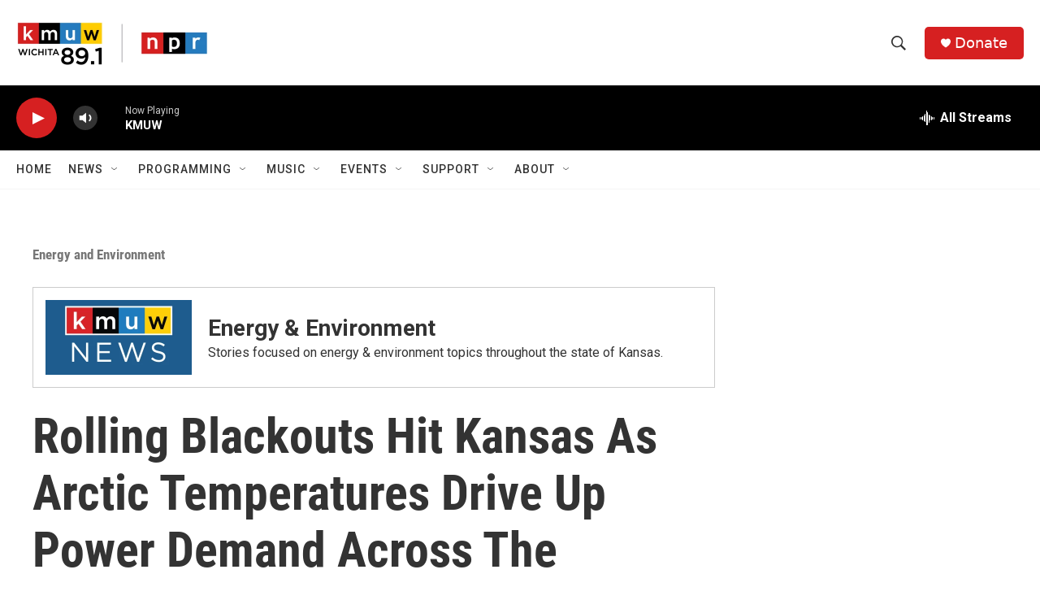

--- FILE ---
content_type: text/html; charset=utf-8
request_url: https://www.google.com/recaptcha/api2/aframe
body_size: 268
content:
<!DOCTYPE HTML><html><head><meta http-equiv="content-type" content="text/html; charset=UTF-8"></head><body><script nonce="KQOfl4gVn2Tx7zj5ArKgdg">/** Anti-fraud and anti-abuse applications only. See google.com/recaptcha */ try{var clients={'sodar':'https://pagead2.googlesyndication.com/pagead/sodar?'};window.addEventListener("message",function(a){try{if(a.source===window.parent){var b=JSON.parse(a.data);var c=clients[b['id']];if(c){var d=document.createElement('img');d.src=c+b['params']+'&rc='+(localStorage.getItem("rc::a")?sessionStorage.getItem("rc::b"):"");window.document.body.appendChild(d);sessionStorage.setItem("rc::e",parseInt(sessionStorage.getItem("rc::e")||0)+1);localStorage.setItem("rc::h",'1769015227833');}}}catch(b){}});window.parent.postMessage("_grecaptcha_ready", "*");}catch(b){}</script></body></html>